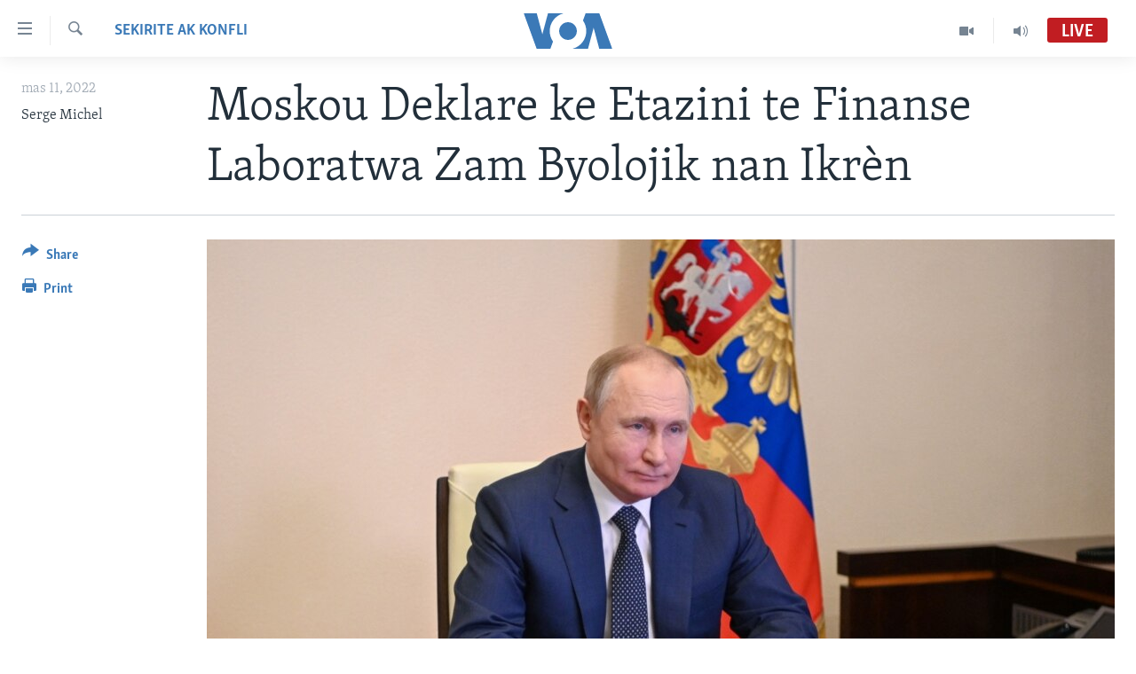

--- FILE ---
content_type: text/html; charset=utf-8
request_url: https://www.voanouvel.com/a/6480727.html
body_size: 8573
content:

<!DOCTYPE html>
<html lang="ht" dir="ltr" class="no-js">
<head>
<link href="/Content/responsive/VOA/cpe/VOA-cpe.css?&amp;av=0.0.0.0&amp;cb=306" rel="stylesheet"/>
<script src="https://tags.voanouvel.com/voa-pangea/prod/utag.sync.js"></script> <script type='text/javascript' src='https://www.youtube.com/iframe_api' async></script>
<script type="text/javascript">
//a general 'js' detection, must be on top level in <head>, due to CSS performance
document.documentElement.className = "js";
var cacheBuster = "306";
var appBaseUrl = "/";
var imgEnhancerBreakpoints = [0, 144, 256, 408, 650, 1023, 1597];
var isLoggingEnabled = false;
var isPreviewPage = false;
var isLivePreviewPage = false;
if (!isPreviewPage) {
window.RFE = window.RFE || {};
window.RFE.cacheEnabledByParam = window.location.href.indexOf('nocache=1') === -1;
const url = new URL(window.location.href);
const params = new URLSearchParams(url.search);
// Remove the 'nocache' parameter
params.delete('nocache');
// Update the URL without the 'nocache' parameter
url.search = params.toString();
window.history.replaceState(null, '', url.toString());
} else {
window.addEventListener('load', function() {
const links = window.document.links;
for (let i = 0; i < links.length; i++) {
links[i].href = '#';
links[i].target = '_self';
}
})
}
var pwaEnabled = false;
var swCacheDisabled;
</script>
<meta charset="utf-8" />
<title>Moskou Deklare ke Etazini te Finanse Laboratwa Zam Byolojik nan Ikr&#232;n</title>
<meta name="description" content="Lwanj pou fason ajans ameriken yo te jwenn e pataje rans&#232;yman sou plan LaRisi pou anvayi Ikr&#232;n nan, yo ralanti pandan gen yon enkyetid k ap grandi k&#242;mkwa youn nan kanpay Kremlen an pou gaye enf&#242;masyon def&#242;me, yo koumanse ap f&#232; moun kw&#232; yo nan Etazini ak nan loksidan." />
<meta name="keywords" content="Amerik, Etazini, Sekirite ak konfli, Larisi, Ikrèn" />
<meta name="viewport" content="width=device-width, initial-scale=1.0" />
<meta http-equiv="X-UA-Compatible" content="IE=edge" />
<meta name="robots" content="max-image-preview:large"><meta property="fb:pages" content="456369387788614" />
<meta name="msvalidate.01" content="3286EE554B6F672A6F2E608C02343C0E" />
<link href="https://www.voanouvel.com/a/6480727.html" rel="canonical" />
<meta name="apple-mobile-web-app-title" content="VOA" />
<meta name="apple-mobile-web-app-status-bar-style" content="black" />
<meta name="apple-itunes-app" content="app-id=632618796, app-argument=//6480727.ltr" />
<meta content="Moskou Deklare ke Etazini te Finanse Laboratwa Zam Byolojik nan Ikrèn" property="og:title" />
<meta content="Lwanj pou fason ajans ameriken yo te jwenn e pataje ransèyman sou plan LaRisi pou anvayi Ikrèn nan, yo ralanti pandan gen yon enkyetid k ap grandi kòmkwa youn nan kanpay Kremlen an pou gaye enfòmasyon defòme, yo koumanse ap fè moun kwè yo nan Etazini ak nan loksidan." property="og:description" />
<meta content="article" property="og:type" />
<meta content="https://www.voanouvel.com/a/6480727.html" property="og:url" />
<meta content="Lavwadlamerik" property="og:site_name" />
<meta content="https://www.facebook.com/VOA.KREYOL" property="article:publisher" />
<meta content="https://gdb.voanews.com/01e40000-0aff-0242-0577-08d9fde87ae3_w1200_h630.jpg" property="og:image" />
<meta content="1200" property="og:image:width" />
<meta content="630" property="og:image:height" />
<meta content="741163256059497" property="fb:app_id" />
<meta content="Serge Michel" name="Author" />
<meta content="summary_large_image" name="twitter:card" />
<meta content="@VOAKreyol" name="twitter:site" />
<meta content="https://gdb.voanews.com/01e40000-0aff-0242-0577-08d9fde87ae3_w1200_h630.jpg" name="twitter:image" />
<meta content="Moskou Deklare ke Etazini te Finanse Laboratwa Zam Byolojik nan Ikrèn" name="twitter:title" />
<meta content="Lwanj pou fason ajans ameriken yo te jwenn e pataje ransèyman sou plan LaRisi pou anvayi Ikrèn nan, yo ralanti pandan gen yon enkyetid k ap grandi kòmkwa youn nan kanpay Kremlen an pou gaye enfòmasyon defòme, yo koumanse ap fè moun kwè yo nan Etazini ak nan loksidan." name="twitter:description" />
<link rel="amphtml" href="https://www.voanouvel.com/amp/6480727.html" />
<script type="application/ld+json">{"articleSection":"Sekirite ak konfli","isAccessibleForFree":true,"headline":"Moskou Deklare ke Etazini te Finanse Laboratwa Zam Byolojik nan Ikrèn","inLanguage":"cpe","keywords":"Amerik, Etazini, Sekirite ak konfli, Larisi, Ikrèn","author":{"@type":"Person","url":"https://www.voanouvel.com/author/serge-michel/_pgr","description":"","image":{"@type":"ImageObject"},"name":"Serge Michel"},"datePublished":"2022-03-11 14:37:39Z","dateModified":"2022-03-11 14:37:39Z","publisher":{"logo":{"width":512,"height":220,"@type":"ImageObject","url":"https://www.voanouvel.com/Content/responsive/VOA/cpe/img/logo.png"},"@type":"NewsMediaOrganization","url":"https://www.voanouvel.com","sameAs":["https://www.facebook.com/VOA.KREYOL/","https://twitter.com/voakreyol","https://www.youtube.com/user/voacreole","https://www.instagram.com/voakreyol/"],"name":"Lavwadlamerik","alternateName":""},"@context":"https://schema.org","@type":"NewsArticle","mainEntityOfPage":"https://www.voanouvel.com/a/6480727.html","url":"https://www.voanouvel.com/a/6480727.html","description":"Lwanj pou fason ajans ameriken yo te jwenn e pataje ransèyman sou plan LaRisi pou anvayi Ikrèn nan, yo ralanti pandan gen yon enkyetid k ap grandi kòmkwa youn nan kanpay Kremlen an pou gaye enfòmasyon defòme, yo koumanse ap fè moun kwè yo nan Etazini ak nan loksidan.","image":{"width":1080,"height":608,"@type":"ImageObject","url":"https://gdb.voanews.com/01e40000-0aff-0242-0577-08d9fde87ae3_w1080_h608.jpg"},"name":"Moskou Deklare ke Etazini te Finanse Laboratwa Zam Byolojik nan Ikrèn"}</script>
<script src="/Scripts/responsive/infographics.b?v=dVbZ-Cza7s4UoO3BqYSZdbxQZVF4BOLP5EfYDs4kqEo1&amp;av=0.0.0.0&amp;cb=306"></script>
<script src="/Scripts/responsive/loader.b?v=Q26XNwrL6vJYKjqFQRDnx01Lk2pi1mRsuLEaVKMsvpA1&amp;av=0.0.0.0&amp;cb=306"></script>
<link rel="icon" type="image/svg+xml" href="/Content/responsive/VOA/img/webApp/favicon.svg" />
<link rel="alternate icon" href="/Content/responsive/VOA/img/webApp/favicon.ico" />
<link rel="apple-touch-icon" sizes="152x152" href="/Content/responsive/VOA/img/webApp/ico-152x152.png" />
<link rel="apple-touch-icon" sizes="144x144" href="/Content/responsive/VOA/img/webApp/ico-144x144.png" />
<link rel="apple-touch-icon" sizes="114x114" href="/Content/responsive/VOA/img/webApp/ico-114x114.png" />
<link rel="apple-touch-icon" sizes="72x72" href="/Content/responsive/VOA/img/webApp/ico-72x72.png" />
<link rel="apple-touch-icon-precomposed" href="/Content/responsive/VOA/img/webApp/ico-57x57.png" />
<link rel="icon" sizes="192x192" href="/Content/responsive/VOA/img/webApp/ico-192x192.png" />
<link rel="icon" sizes="128x128" href="/Content/responsive/VOA/img/webApp/ico-128x128.png" />
<meta name="msapplication-TileColor" content="#ffffff" />
<meta name="msapplication-TileImage" content="/Content/responsive/VOA/img/webApp/ico-144x144.png" />
<link rel="alternate" type="application/rss+xml" title="VOA - Top Stories [RSS]" href="/api/" />
<link rel="sitemap" type="application/rss+xml" href="/sitemap.xml" />
</head>
<body class=" nav-no-loaded cc_theme pg-article print-lay-article js-category-to-nav nojs-images ">
<script type="text/javascript" >
var analyticsData = {url:"https://www.voanouvel.com/a/6480727.html",property_id:"459",article_uid:"6480727",page_title:"Moskou Deklare ke Etazini te Finanse Laboratwa Zam Byolojik nan Ikrèn",page_type:"article",content_type:"article",subcontent_type:"article",last_modified:"2022-03-11 14:37:39Z",pub_datetime:"2022-03-11 14:37:39Z",pub_year:"2022",pub_month:"03",pub_day:"11",pub_hour:"14",pub_weekday:"Friday",section:"sekirite ak konfli",english_section:"securities-and-conflicts",byline:"Serge Michel",categories:"amerik,etazini,securities-and-conflicts,russia,ukraine",domain:"www.voanouvel.com",language:"Creole",language_service:"VOA Creole",platform:"web",copied:"no",copied_article:"",copied_title:"",runs_js:"Yes",cms_release:"8.44.0.0.306",enviro_type:"prod",slug:"",entity:"VOA",short_language_service:"CREO",platform_short:"W",page_name:"Moskou Deklare ke Etazini te Finanse Laboratwa Zam Byolojik nan Ikrèn"};
</script>
<noscript><iframe src="https://www.googletagmanager.com/ns.html?id=GTM-N8MP7P" height="0" width="0" style="display:none;visibility:hidden"></iframe></noscript><script type="text/javascript" data-cookiecategory="analytics">
var gtmEventObject = Object.assign({}, analyticsData, {event: 'page_meta_ready'});window.dataLayer = window.dataLayer || [];window.dataLayer.push(gtmEventObject);
if (top.location === self.location) { //if not inside of an IFrame
var renderGtm = "true";
if (renderGtm === "true") {
(function(w,d,s,l,i){w[l]=w[l]||[];w[l].push({'gtm.start':new Date().getTime(),event:'gtm.js'});var f=d.getElementsByTagName(s)[0],j=d.createElement(s),dl=l!='dataLayer'?'&l='+l:'';j.async=true;j.src='//www.googletagmanager.com/gtm.js?id='+i+dl;f.parentNode.insertBefore(j,f);})(window,document,'script','dataLayer','GTM-N8MP7P');
}
}
</script>
<!--Analytics tag js version start-->
<script type="text/javascript" data-cookiecategory="analytics">
var utag_data = Object.assign({}, analyticsData, {});
if(typeof(TealiumTagFrom)==='function' && typeof(TealiumTagSearchKeyword)==='function') {
var utag_from=TealiumTagFrom();var utag_searchKeyword=TealiumTagSearchKeyword();
if(utag_searchKeyword!=null && utag_searchKeyword!=='' && utag_data["search_keyword"]==null) utag_data["search_keyword"]=utag_searchKeyword;if(utag_from!=null && utag_from!=='') utag_data["from"]=TealiumTagFrom();}
if(window.top!== window.self&&utag_data.page_type==="snippet"){utag_data.page_type = 'iframe';}
try{if(window.top!==window.self&&window.self.location.hostname===window.top.location.hostname){utag_data.platform = 'self-embed';utag_data.platform_short = 'se';}}catch(e){if(window.top!==window.self&&window.self.location.search.includes("platformType=self-embed")){utag_data.platform = 'cross-promo';utag_data.platform_short = 'cp';}}
(function(a,b,c,d){ a="https://tags.voanouvel.com/voa-pangea/prod/utag.js"; b=document;c="script";d=b.createElement(c);d.src=a;d.type="text/java"+c;d.async=true; a=b.getElementsByTagName(c)[0];a.parentNode.insertBefore(d,a); })();
</script>
<!--Analytics tag js version end-->
<!-- Analytics tag management NoScript -->
<noscript>
<img style="position: absolute; border: none;" src="https://ssc.voanouvel.com/b/ss/bbgprod,bbgentityvoa/1/G.4--NS/180651373?pageName=voa%3acreo%3aw%3aarticle%3amoskou%20deklare%20ke%20etazini%20te%20finanse%20laboratwa%20zam%20byolojik%20nan%20ikr%c3%a8n&amp;c6=moskou%20deklare%20ke%20etazini%20te%20finanse%20laboratwa%20zam%20byolojik%20nan%20ikr%c3%a8n&amp;v36=8.44.0.0.306&amp;v6=D=c6&amp;g=https%3a%2f%2fwww.voanouvel.com%2fa%2f6480727.html&amp;c1=D=g&amp;v1=D=g&amp;events=event1,event52&amp;c16=voa%20creole&amp;v16=D=c16&amp;c5=securities-and-conflicts&amp;v5=D=c5&amp;ch=sekirite%20ak%20konfli&amp;c15=creole&amp;v15=D=c15&amp;c4=article&amp;v4=D=c4&amp;c14=6480727&amp;v14=D=c14&amp;v20=no&amp;c17=web&amp;v17=D=c17&amp;mcorgid=518abc7455e462b97f000101%40adobeorg&amp;server=www.voanouvel.com&amp;pageType=D=c4&amp;ns=bbg&amp;v29=D=server&amp;v25=voa&amp;v30=459&amp;v105=D=User-Agent " alt="analytics" width="1" height="1" /></noscript>
<!-- End of Analytics tag management NoScript -->
<!--*** Accessibility links - For ScreenReaders only ***-->
<section>
<div class="sr-only">
<h2>Accessibility links</h2>
<ul>
<li><a href="#content" data-disable-smooth-scroll="1">Skip to main content</a></li>
<li><a href="#navigation" data-disable-smooth-scroll="1">Skip to main Navigation</a></li>
<li><a href="#txtHeaderSearch" data-disable-smooth-scroll="1">Skip to Search</a></li>
</ul>
</div>
</section>
<div dir="ltr">
<div id="page">
<aside>
<div class="c-lightbox overlay-modal">
<div class="c-lightbox__intro">
<h2 class="c-lightbox__intro-title"></h2>
<button class="btn btn--rounded c-lightbox__btn c-lightbox__intro-next" title="Swivan">
<span class="ico ico--rounded ico-chevron-forward"></span>
<span class="sr-only">Swivan</span>
</button>
</div>
<div class="c-lightbox__nav">
<button class="btn btn--rounded c-lightbox__btn c-lightbox__btn--close" title="F&#232;men">
<span class="ico ico--rounded ico-close"></span>
<span class="sr-only">F&#232;men</span>
</button>
<button class="btn btn--rounded c-lightbox__btn c-lightbox__btn--prev" title="Anvan">
<span class="ico ico--rounded ico-chevron-backward"></span>
<span class="sr-only">Anvan</span>
</button>
<button class="btn btn--rounded c-lightbox__btn c-lightbox__btn--next" title="Swivan">
<span class="ico ico--rounded ico-chevron-forward"></span>
<span class="sr-only">Swivan</span>
</button>
</div>
<div class="c-lightbox__content-wrap">
<figure class="c-lightbox__content">
<span class="c-spinner c-spinner--lightbox">
<img src="/Content/responsive/img/player-spinner.png"
alt="please wait"
title="please wait" />
</span>
<div class="c-lightbox__img">
<div class="thumb">
<img src="" alt="" />
</div>
</div>
<figcaption>
<div class="c-lightbox__info c-lightbox__info--foot">
<span class="c-lightbox__counter"></span>
<span class="caption c-lightbox__caption"></span>
</div>
</figcaption>
</figure>
</div>
<div class="hidden">
<div class="content-advisory__box content-advisory__box--lightbox">
<span class="content-advisory__box-text">This image contains sensitive content which some people may find offensive or disturbing.</span>
<button class="btn btn--transparent content-advisory__box-btn m-t-md" value="text" type="button">
<span class="btn__text">
Click to reveal
</span>
</button>
</div>
</div>
</div>
<div class="print-dialogue">
<div class="container">
<h3 class="print-dialogue__title section-head">Print Options:</h3>
<div class="print-dialogue__opts">
<ul class="print-dialogue__opt-group">
<li class="form__group form__group--checkbox">
<input class="form__check " id="checkboxImages" name="checkboxImages" type="checkbox" checked="checked" />
<label for="checkboxImages" class="form__label m-t-md">Images</label>
</li>
<li class="form__group form__group--checkbox">
<input class="form__check " id="checkboxMultimedia" name="checkboxMultimedia" type="checkbox" checked="checked" />
<label for="checkboxMultimedia" class="form__label m-t-md">Multimedia</label>
</li>
</ul>
<ul class="print-dialogue__opt-group">
<li class="form__group form__group--checkbox">
<input class="form__check " id="checkboxEmbedded" name="checkboxEmbedded" type="checkbox" checked="checked" />
<label for="checkboxEmbedded" class="form__label m-t-md">Embedded Content</label>
</li>
<li class="form__group form__group--checkbox">
<input class="form__check " id="checkboxComments" name="checkboxComments" type="checkbox" />
<label for="checkboxComments" class="form__label m-t-md">Comments</label>
</li>
</ul>
</div>
<div class="print-dialogue__buttons">
<button class="btn btn--secondary close-button" type="button" title="anile">
<span class="btn__text ">anile</span>
</button>
<button class="btn btn-cust-print m-l-sm" type="button" title="Print">
<span class="btn__text ">Print</span>
</button>
</div>
</div>
</div>
<div class="ctc-message pos-fix">
<div class="ctc-message__inner">Link has been copied to clipboard</div>
</div>
</aside>
<div class="hdr-20 hdr-20--big">
<div class="hdr-20__inner">
<div class="hdr-20__max pos-rel">
<div class="hdr-20__side hdr-20__side--primary d-flex">
<label data-for="main-menu-ctrl" data-switcher-trigger="true" data-switch-target="main-menu-ctrl" class="burger hdr-trigger pos-rel trans-trigger" data-trans-evt="click" data-trans-id="menu">
<span class="ico ico-close hdr-trigger__ico hdr-trigger__ico--close burger__ico burger__ico--close"></span>
<span class="ico ico-menu hdr-trigger__ico hdr-trigger__ico--open burger__ico burger__ico--open"></span>
</label>
<div class="menu-pnl pos-fix trans-target" data-switch-target="main-menu-ctrl" data-trans-id="menu">
<div class="menu-pnl__inner">
<nav class="main-nav menu-pnl__item menu-pnl__item--first">
<ul class="main-nav__list accordeon" data-analytics-tales="false" data-promo-name="link" data-location-name="nav,secnav">
<li class="main-nav__item">
<a class="main-nav__item-name main-nav__item-name--link" href="/p/6830.html" title="Ayiti" data-item-name="haiti-news" >Ayiti</a>
</li>
<li class="main-nav__item">
<a class="main-nav__item-name main-nav__item-name--link" href="/p/6831.html" title="L&#232;zetazini" data-item-name="us-news" >L&#232;zetazini</a>
</li>
<li class="main-nav__item">
<a class="main-nav__item-name main-nav__item-name--link" href="/z/332" title="Amerik Latin" data-item-name="amerik" >Amerik Latin</a>
</li>
<li class="main-nav__item">
<a class="main-nav__item-name main-nav__item-name--link" href="/p/6838.html" title="Ent&#232;nasyonal" data-item-name="international-news" >Ent&#232;nasyonal</a>
</li>
<li class="main-nav__item">
<a class="main-nav__item-name main-nav__item-name--link" href="/z/581" title="Video" data-item-name="videos" >Video</a>
</li>
<li class="main-nav__item">
<a class="main-nav__item-name main-nav__item-name--link" href="/FlashpointIkren" title="Flashpoint Ikr&#232;n" data-item-name="flashipoint2" >Flashpoint Ikr&#232;n</a>
</li>
</ul>
</nav>
<div class="menu-pnl__item">
<a href="https://learningenglish.voanews.com/" class="menu-pnl__item-link" alt="Learning English">Learning English</a>
</div>
<div class="menu-pnl__item menu-pnl__item--social">
<h5 class="menu-pnl__sub-head">Suiv nou</h5>
<a href="https://www.facebook.com/VOA.KREYOL/" title="Suiv nou sou Facebook" data-analytics-text="follow_on_facebook" class="btn btn--rounded btn--social-inverted menu-pnl__btn js-social-btn btn-facebook" target="_blank" rel="noopener">
<span class="ico ico-facebook-alt ico--rounded"></span>
</a>
<a href="https://twitter.com/voakreyol" title="Suiv nou sou Twitter" data-analytics-text="follow_on_twitter" class="btn btn--rounded btn--social-inverted menu-pnl__btn js-social-btn btn-twitter" target="_blank" rel="noopener">
<span class="ico ico-twitter ico--rounded"></span>
</a>
<a href="https://www.youtube.com/user/voacreole" title="Suiv nou sou Youtube" data-analytics-text="follow_on_youtube" class="btn btn--rounded btn--social-inverted menu-pnl__btn js-social-btn btn-youtube" target="_blank" rel="noopener">
<span class="ico ico-youtube ico--rounded"></span>
</a>
<a href="https://www.instagram.com/voakreyol/" title="Follow us on Instagram" data-analytics-text="follow_on_instagram" class="btn btn--rounded btn--social-inverted menu-pnl__btn js-social-btn btn-instagram" target="_blank" rel="noopener">
<span class="ico ico-instagram ico--rounded"></span>
</a>
</div>
<div class="menu-pnl__item">
<a href="/navigation/allsites" class="menu-pnl__item-link">
<span class="ico ico-languages "></span>
Languages
</a>
</div>
</div>
</div>
<label data-for="top-search-ctrl" data-switcher-trigger="true" data-switch-target="top-search-ctrl" class="top-srch-trigger hdr-trigger">
<span class="ico ico-close hdr-trigger__ico hdr-trigger__ico--close top-srch-trigger__ico top-srch-trigger__ico--close"></span>
<span class="ico ico-search hdr-trigger__ico hdr-trigger__ico--open top-srch-trigger__ico top-srch-trigger__ico--open"></span>
</label>
<div class="srch-top srch-top--in-header" data-switch-target="top-search-ctrl">
<div class="container">
<form action="/s" class="srch-top__form srch-top__form--in-header" id="form-topSearchHeader" method="get" role="search"><label for="txtHeaderSearch" class="sr-only">Ch&#232;che</label>
<input type="text" id="txtHeaderSearch" name="k" placeholder="Chache t&#232;ks la" accesskey="s" value="" class="srch-top__input analyticstag-event" onkeydown="if (event.keyCode === 13) { FireAnalyticsTagEventOnSearch('search', $dom.get('#txtHeaderSearch')[0].value) }" />
<button title="Ch&#232;che" type="submit" class="btn btn--top-srch analyticstag-event" onclick="FireAnalyticsTagEventOnSearch('search', $dom.get('#txtHeaderSearch')[0].value) ">
<span class="ico ico-search"></span>
</button></form>
</div>
</div>
<a href="/" class="main-logo-link">
<img src="/Content/responsive/VOA/cpe/img/logo-compact.svg" class="main-logo main-logo--comp" alt="site logo">
<img src="/Content/responsive/VOA/cpe/img/logo.svg" class="main-logo main-logo--big" alt="site logo">
</a>
</div>
<div class="hdr-20__side hdr-20__side--secondary d-flex">
<a href="/programs/radio" title="Audio" class="hdr-20__secondary-item" data-item-name="audio">
<span class="ico ico-audio hdr-20__secondary-icon"></span>
</a>
<a href="/programs/tv" title="Video" class="hdr-20__secondary-item" data-item-name="video">
<span class="ico ico-video hdr-20__secondary-icon"></span>
</a>
<a href="/s" title="Ch&#232;che" class="hdr-20__secondary-item hdr-20__secondary-item--search" data-item-name="search">
<span class="ico ico-search hdr-20__secondary-icon hdr-20__secondary-icon--search"></span>
</a>
<div class="hdr-20__secondary-item live-b-drop">
<div class="live-b-drop__off">
<a href="/live/audio/47" class="live-b-drop__link" title="Live" data-item-name="live">
<span class="badge badge--live-btn badge--live">
Live
</span>
</a>
</div>
<div class="live-b-drop__on hidden">
<label data-for="live-ctrl" data-switcher-trigger="true" data-switch-target="live-ctrl" class="live-b-drop__label pos-rel">
<span class="badge badge--live badge--live-btn">
Live
</span>
<span class="ico ico-close live-b-drop__label-ico live-b-drop__label-ico--close"></span>
</label>
<div class="live-b-drop__panel" id="targetLivePanelDiv" data-switch-target="live-ctrl"></div>
</div>
</div>
<div class="srch-bottom">
<form action="/s" class="srch-bottom__form d-flex" id="form-bottomSearch" method="get" role="search"><label for="txtSearch" class="sr-only">Ch&#232;che</label>
<input type="search" id="txtSearch" name="k" placeholder="Chache t&#232;ks la" accesskey="s" value="" class="srch-bottom__input analyticstag-event" onkeydown="if (event.keyCode === 13) { FireAnalyticsTagEventOnSearch('search', $dom.get('#txtSearch')[0].value) }" />
<button title="Ch&#232;che" type="submit" class="btn btn--bottom-srch analyticstag-event" onclick="FireAnalyticsTagEventOnSearch('search', $dom.get('#txtSearch')[0].value) ">
<span class="ico ico-search"></span>
</button></form>
</div>
</div>
<img src="/Content/responsive/VOA/cpe/img/logo-print.gif" class="logo-print" alt="site logo">
<img src="/Content/responsive/VOA/cpe/img/logo-print_color.png" class="logo-print logo-print--color" alt="site logo">
</div>
</div>
</div>
<script>
if (document.body.className.indexOf('pg-home') > -1) {
var nav2In = document.querySelector('.hdr-20__inner');
var nav2Sec = document.querySelector('.hdr-20__side--secondary');
var secStyle = window.getComputedStyle(nav2Sec);
if (nav2In && window.pageYOffset < 150 && secStyle['position'] !== 'fixed') {
nav2In.classList.add('hdr-20__inner--big')
}
}
</script>
<div class="c-hlights c-hlights--breaking c-hlights--no-item" data-hlight-display="mobile,desktop">
<div class="c-hlights__wrap container p-0">
<div class="c-hlights__nav">
<a role="button" href="#" title="Anvan">
<span class="ico ico-chevron-backward m-0"></span>
<span class="sr-only">Anvan</span>
</a>
<a role="button" href="#" title="Swivan">
<span class="ico ico-chevron-forward m-0"></span>
<span class="sr-only">Swivan</span>
</a>
</div>
<span class="c-hlights__label">
<span class="">Breaking News</span>
<span class="switcher-trigger">
<label data-for="more-less-1" data-switcher-trigger="true" class="switcher-trigger__label switcher-trigger__label--more p-b-0" title="Montre plis">
<span class="ico ico-chevron-down"></span>
</label>
<label data-for="more-less-1" data-switcher-trigger="true" class="switcher-trigger__label switcher-trigger__label--less p-b-0" title="Show less">
<span class="ico ico-chevron-up"></span>
</label>
</span>
</span>
<ul class="c-hlights__items switcher-target" data-switch-target="more-less-1">
</ul>
</div>
</div> <div id="content">
<main class="container">
<div class="hdr-container">
<div class="row">
<div class="col-category col-xs-12 col-md-2 pull-left"> <div class="category js-category">
<a class="" href="/z/6854">Sekirite ak konfli</a> </div>
</div><div class="col-title col-xs-12 col-md-10 pull-right"> <h1 class="title pg-title">
Moskou Deklare ke Etazini te Finanse Laboratwa Zam Byolojik nan Ikr&#232;n
</h1>
</div><div class="col-publishing-details col-xs-12 col-sm-12 col-md-2 pull-left"> <div class="publishing-details ">
<div class="published">
<span class="date" >
<time pubdate="pubdate" datetime="2022-03-11T09:37:39-05:00">
mas 11, 2022
</time>
</span>
</div>
<div class="links">
<ul class="links__list links__list--column">
<li class="links__item">
Serge Michel
</li>
</ul>
</div>
</div>
</div><div class="col-lg-12 separator"> <div class="separator">
<hr class="title-line" />
</div>
</div><div class="col-multimedia col-xs-12 col-md-10 pull-right"> <div class="cover-media">
<figure class="media-image js-media-expand">
<div class="img-wrap">
<div class="thumb thumb16_9">
<img src="https://gdb.voanews.com/01e40000-0aff-0242-0577-08d9fde87ae3_w250_r1_s.jpg" alt="UKRAINE-CRISIS/RUSSIA-PUTIN" />
</div>
</div>
<figcaption>
<span class="caption">UKRAINE-CRISIS/RUSSIA-PUTIN</span>
</figcaption>
</figure>
</div>
</div><div class="col-xs-12 col-md-2 pull-left article-share pos-rel"> <div class="share--box">
<div class="sticky-share-container" style="display:none">
<div class="container">
<a href="https://www.voanouvel.com" id="logo-sticky-share">&nbsp;</a>
<div class="pg-title pg-title--sticky-share">
Moskou Deklare ke Etazini te Finanse Laboratwa Zam Byolojik nan Ikr&#232;n
</div>
<div class="sticked-nav-actions">
<!--This part is for sticky navigation display-->
<p class="buttons link-content-sharing p-0 ">
<button class="btn btn--link btn-content-sharing p-t-0 " id="btnContentSharing" value="text" role="Button" type="" title="More options">
<span class="ico ico-share ico--l"></span>
<span class="btn__text ">
Share
</span>
</button>
</p>
<aside class="content-sharing js-content-sharing js-content-sharing--apply-sticky content-sharing--sticky"
role="complementary"
data-share-url="https://www.voanouvel.com/a/6480727.html" data-share-title="Moskou Deklare ke Etazini te Finanse Laboratwa Zam Byolojik nan Ikr&#232;n" data-share-text="Lwanj pou fason ajans ameriken yo te jwenn e pataje rans&#232;yman sou plan LaRisi pou anvayi Ikr&#232;n nan, yo ralanti pandan gen yon enkyetid k ap grandi k&#242;mkwa youn nan kanpay Kremlen an pou gaye enf&#242;masyon def&#242;me, yo koumanse ap f&#232; moun kw&#232; yo nan Etazini ak nan loksidan.">
<div class="content-sharing__popover">
<h6 class="content-sharing__title">Share</h6>
<button href="#close" id="btnCloseSharing" class="btn btn--text-like content-sharing__close-btn">
<span class="ico ico-close ico--l"></span>
</button>
<ul class="content-sharing__list">
<li class="content-sharing__item">
<div class="ctc ">
<input type="text" class="ctc__input" readonly="readonly">
<a href="" js-href="https://www.voanouvel.com/a/6480727.html" class="content-sharing__link ctc__button">
<span class="ico ico-copy-link ico--rounded ico--s"></span>
<span class="content-sharing__link-text">Copy link</span>
</a>
</div>
</li>
<li class="content-sharing__item">
<a href="https://facebook.com/sharer.php?u=https%3a%2f%2fwww.voanouvel.com%2fa%2f6480727.html"
data-analytics-text="share_on_facebook"
title="Facebook" target="_blank"
class="content-sharing__link js-social-btn">
<span class="ico ico-facebook ico--rounded ico--s"></span>
<span class="content-sharing__link-text">Facebook</span>
</a>
</li>
<li class="content-sharing__item">
<a href="https://twitter.com/share?url=https%3a%2f%2fwww.voanouvel.com%2fa%2f6480727.html&amp;text=Moskou+Deklare+ke+Etazini+te+Finanse+Laboratwa+Zam+Byolojik+nan+Ikr%c3%a8n"
data-analytics-text="share_on_twitter"
title="Twitter" target="_blank"
class="content-sharing__link js-social-btn">
<span class="ico ico-twitter ico--rounded ico--s"></span>
<span class="content-sharing__link-text">Twitter</span>
</a>
</li>
<li class="content-sharing__item">
<a href="mailto:?body=https%3a%2f%2fwww.voanouvel.com%2fa%2f6480727.html&amp;subject=Moskou Deklare ke Etazini te Finanse Laboratwa Zam Byolojik nan Ikr&#232;n"
title="Email"
class="content-sharing__link ">
<span class="ico ico-email ico--rounded ico--s"></span>
<span class="content-sharing__link-text">Email</span>
</a>
</li>
</ul>
</div>
</aside>
</div>
</div>
</div>
<div class="links">
<p class="buttons link-content-sharing p-0 ">
<button class="btn btn--link btn-content-sharing p-t-0 " id="btnContentSharing" value="text" role="Button" type="" title="More options">
<span class="ico ico-share ico--l"></span>
<span class="btn__text ">
Share
</span>
</button>
</p>
<aside class="content-sharing js-content-sharing " role="complementary"
data-share-url="https://www.voanouvel.com/a/6480727.html" data-share-title="Moskou Deklare ke Etazini te Finanse Laboratwa Zam Byolojik nan Ikr&#232;n" data-share-text="Lwanj pou fason ajans ameriken yo te jwenn e pataje rans&#232;yman sou plan LaRisi pou anvayi Ikr&#232;n nan, yo ralanti pandan gen yon enkyetid k ap grandi k&#242;mkwa youn nan kanpay Kremlen an pou gaye enf&#242;masyon def&#242;me, yo koumanse ap f&#232; moun kw&#232; yo nan Etazini ak nan loksidan.">
<div class="content-sharing__popover">
<h6 class="content-sharing__title">Share</h6>
<button href="#close" id="btnCloseSharing" class="btn btn--text-like content-sharing__close-btn">
<span class="ico ico-close ico--l"></span>
</button>
<ul class="content-sharing__list">
<li class="content-sharing__item">
<div class="ctc ">
<input type="text" class="ctc__input" readonly="readonly">
<a href="" js-href="https://www.voanouvel.com/a/6480727.html" class="content-sharing__link ctc__button">
<span class="ico ico-copy-link ico--rounded ico--l"></span>
<span class="content-sharing__link-text">Copy link</span>
</a>
</div>
</li>
<li class="content-sharing__item">
<a href="https://facebook.com/sharer.php?u=https%3a%2f%2fwww.voanouvel.com%2fa%2f6480727.html"
data-analytics-text="share_on_facebook"
title="Facebook" target="_blank"
class="content-sharing__link js-social-btn">
<span class="ico ico-facebook ico--rounded ico--l"></span>
<span class="content-sharing__link-text">Facebook</span>
</a>
</li>
<li class="content-sharing__item">
<a href="https://twitter.com/share?url=https%3a%2f%2fwww.voanouvel.com%2fa%2f6480727.html&amp;text=Moskou+Deklare+ke+Etazini+te+Finanse+Laboratwa+Zam+Byolojik+nan+Ikr%c3%a8n"
data-analytics-text="share_on_twitter"
title="Twitter" target="_blank"
class="content-sharing__link js-social-btn">
<span class="ico ico-twitter ico--rounded ico--l"></span>
<span class="content-sharing__link-text">Twitter</span>
</a>
</li>
<li class="content-sharing__item">
<a href="mailto:?body=https%3a%2f%2fwww.voanouvel.com%2fa%2f6480727.html&amp;subject=Moskou Deklare ke Etazini te Finanse Laboratwa Zam Byolojik nan Ikr&#232;n"
title="Email"
class="content-sharing__link ">
<span class="ico ico-email ico--rounded ico--l"></span>
<span class="content-sharing__link-text">Email</span>
</a>
</li>
</ul>
</div>
</aside>
<p class="link-print visible-md visible-lg buttons p-0">
<button class="btn btn--link btn-print p-t-0" onclick="if (typeof FireAnalyticsTagEvent === 'function') {FireAnalyticsTagEvent({ on_page_event: 'print_story' });}return false" title="(CTRL+P)">
<span class="ico ico-print"></span>
<span class="btn__text">Print</span>
</button>
</p>
</div>
</div>
</div>
</div>
</div>
<div class="body-container">
<div class="row">
<div class="col-xs-12 col-sm-12 col-md-10 col-lg-10 pull-right">
<div class="row">
<div class="col-xs-12 col-sm-12 col-md-8 col-lg-8 pull-left bottom-offset content-offset">
<div class="intro intro--bold" >
<p >Lwanj pou fason ajans ameriken yo te jwenn e pataje rans&#232;yman sou plan LaRisi pou anvayi Ikr&#232;n nan, yo ralanti pandan gen yon enkyetid k ap grandi k&#242;mkwa youn nan kanpay Kremlen an pou gaye enf&#242;masyon def&#242;me, yo koumanse ap f&#232; moun kw&#232; yo nan Etazini ak nan loksidan.</p>
</div>
<div id="article-content" class="content-floated-wrap fb-quotable">
<div class="wsw">
<p>Sa gen kèk jou depi otorite nan Mezon Blanch, Depatman Deta ak Pentagòn nan ap repouse pawòl Moskou yo - ke media sosyal nan ekstrèm dwat ak ekstrèm goch yo ap repete, ansanm ak kèk medya tradisyonèl nan Etazini - pawòl ki di ke fòs ris yo jwenn, e nan kèk ka detwi, laboratwa zam byolojik ke Etazini te finanse nan Ikrèn.</p>
<p>&quot;Mwen krenn ke se kapab nouvo direksyon yon operasyon poze-zak pou lage sou dò zòt,&quot; se sa chef komisyon ransèyman nan Sena a, Demokrat Mark Warner, di prensipal responsab ransèyman Etazini yo nan yon</p>
<p>depozisyon jedi. Yon Repibliken nan komisyon an, Senatè Marco Rubio, deklare akizasyon LaRisi an, mete ansanm ak kòmantè kèk otorite ameriken te fè lòt jou la a, fè &quot;tèt kèk moun cho&quot;.</p>
<p>Responsab sèvis ransèyman yo fè wè ke, pandan gen plis pase yon douzèn laboratwa byolojik nan Ikrèn, travay yo santre sou efò pou konprann e prevni pandemi ak pwopagasyon maladi kontajye, se pa anyen anplis.</p>
</div>
<ul>
</ul>
</div>
</div>
</div>
</div>
</div>
</div>
</main>
</div>
<footer role="contentinfo">
<div id="foot" class="foot">
<div class="container">
<div class="foot-nav collapsed" id="foot-nav">
<div class="menu">
<ul class="items">
<li class="socials block-socials">
<span class="handler" id="socials-handler">
Suiv nou
</span>
<div class="inner">
<ul class="subitems follow">
<li>
<a href="https://www.facebook.com/VOA.KREYOL/" title="Suiv nou sou Facebook" data-analytics-text="follow_on_facebook" class="btn btn--rounded js-social-btn btn-facebook" target="_blank" rel="noopener">
<span class="ico ico-facebook-alt ico--rounded"></span>
</a>
</li>
<li>
<a href="https://twitter.com/voakreyol" title="Suiv nou sou Twitter" data-analytics-text="follow_on_twitter" class="btn btn--rounded js-social-btn btn-twitter" target="_blank" rel="noopener">
<span class="ico ico-twitter ico--rounded"></span>
</a>
</li>
<li>
<a href="https://www.youtube.com/user/voacreole" title="Suiv nou sou Youtube" data-analytics-text="follow_on_youtube" class="btn btn--rounded js-social-btn btn-youtube" target="_blank" rel="noopener">
<span class="ico ico-youtube ico--rounded"></span>
</a>
</li>
<li>
<a href="/rssfeeds" title="RSS" data-analytics-text="follow_on_rss" class="btn btn--rounded js-social-btn btn-rss" >
<span class="ico ico-rss ico--rounded"></span>
</a>
</li>
<li>
<a href="/podcasts" title="Podcast" data-analytics-text="follow_on_podcast" class="btn btn--rounded js-social-btn btn-podcast" >
<span class="ico ico-podcast ico--rounded"></span>
</a>
</li>
<li>
<a href="/subscribe.html" title="Subscribe" data-analytics-text="follow_on_subscribe" class="btn btn--rounded js-social-btn btn-email" >
<span class="ico ico-email ico--rounded"></span>
</a>
</li>
<li>
<a href="https://www.instagram.com/voakreyol/" title="Follow us on Instagram" data-analytics-text="follow_on_instagram" class="btn btn--rounded js-social-btn btn-instagram" target="_blank" rel="noopener">
<span class="ico ico-instagram ico--rounded"></span>
</a>
</li>
</ul>
</div>
</li>
<li class="block-primary collapsed collapsible item">
<span class="handler">
Video
<span title="close tab" class="ico ico-chevron-up"></span>
<span title="open tab" class="ico ico-chevron-down"></span>
<span title="add" class="ico ico-plus"></span>
<span title="remove" class="ico ico-minus"></span>
</span>
<div class="inner">
<ul class="subitems">
<li class="subitem">
<a class="handler" href="/z/4404" title="Pwogram apr&#232;-midi a TV" >Pwogram apr&#232;-midi a TV</a>
</li>
</ul>
</div>
</li>
<li class="block-primary collapsed collapsible item">
<span class="handler">
About &amp; Contact Us
<span title="close tab" class="ico ico-chevron-up"></span>
<span title="open tab" class="ico ico-chevron-down"></span>
<span title="add" class="ico ico-plus"></span>
<span title="remove" class="ico ico-minus"></span>
</span>
<div class="inner">
<ul class="subitems">
<li class="subitem">
<a class="handler" href="/p/5258.html" title="About Us" >About Us</a>
</li>
<li class="subitem">
<a class="handler" href="/p/5261.html" title="Contact Us" >Contact Us</a>
</li>
</ul>
</div>
</li>
<li class="block-secondary collapsed collapsible item">
<span class="handler">
RADYO
<span title="close tab" class="ico ico-chevron-up"></span>
<span title="open tab" class="ico ico-chevron-down"></span>
<span title="add" class="ico ico-plus"></span>
<span title="remove" class="ico ico-minus"></span>
</span>
<div class="inner">
<ul class="subitems">
<li class="subitem">
<a class="handler" href="/z/430" title="Pwogram mitan jounen an" >Pwogram mitan jounen an</a>
</li>
<li class="subitem">
<a class="handler" href="/z/432" title="Pwogram apr&#232;-midi a" >Pwogram apr&#232;-midi a</a>
</li>
</ul>
</div>
</li>
<li class="block-secondary collapsed collapsible item">
<span class="handler">
Aksesibilite
<span title="close tab" class="ico ico-chevron-up"></span>
<span title="open tab" class="ico ico-chevron-down"></span>
<span title="add" class="ico ico-plus"></span>
<span title="remove" class="ico ico-minus"></span>
</span>
<div class="inner">
<ul class="subitems">
<li class="subitem">
<a class="handler" href="/p/7294.html" title="Aksesibilite" >Aksesibilite</a>
</li>
</ul>
</div>
</li>
<li class="block-secondary collapsed collapsible item">
<span class="handler">
Editoryal nan gouv&#232;nman ameriken an
<span title="close tab" class="ico ico-chevron-up"></span>
<span title="open tab" class="ico ico-chevron-down"></span>
<span title="add" class="ico ico-plus"></span>
<span title="remove" class="ico ico-minus"></span>
</span>
<div class="inner">
<ul class="subitems">
<li class="subitem">
<a class="handler" href="https://editorials.voa.gov/z/6235" title="Editoryal nan gouv&#232;nman ameriken an" >Editoryal nan gouv&#232;nman ameriken an</a>
</li>
</ul>
</div>
</li>
<li class="block-secondary collapsed collapsible item">
<span class="handler">
R&#232;gleman sou enf&#242;masyon prive
<span title="close tab" class="ico ico-chevron-up"></span>
<span title="open tab" class="ico ico-chevron-down"></span>
<span title="add" class="ico ico-plus"></span>
<span title="remove" class="ico ico-minus"></span>
</span>
<div class="inner">
<ul class="subitems">
<li class="subitem">
<a class="handler" href="https://www.voanews.com/p/5338.html" title="R&#232;gleman sou enf&#242;masyon prive" target="_blank" rel="noopener">R&#232;gleman sou enf&#242;masyon prive</a>
</li>
</ul>
</div>
</li>
</ul>
</div>
</div>
<div class="foot__item foot__item--copyrights">
<p class="copyright"></p>
<!-- 88nnd4crj7 --> </div>
</div>
</div>
</footer> </div>
</div>
<script defer src="/Scripts/responsive/serviceWorkerInstall.js?cb=306"></script>
<script type="text/javascript">
// opera mini - disable ico font
if (navigator.userAgent.match(/Opera Mini/i)) {
document.getElementsByTagName("body")[0].className += " can-not-ff";
}
// mobile browsers test
if (typeof RFE !== 'undefined' && RFE.isMobile) {
if (RFE.isMobile.any()) {
document.getElementsByTagName("body")[0].className += " is-mobile";
}
else {
document.getElementsByTagName("body")[0].className += " is-not-mobile";
}
}
</script>
<script src="/conf.js?x=306" type="text/javascript"></script>
<div class="responsive-indicator">
<div class="visible-xs-block">XS</div>
<div class="visible-sm-block">SM</div>
<div class="visible-md-block">MD</div>
<div class="visible-lg-block">LG</div>
</div>
<script type="text/javascript">
var bar_data = {
"apiId": "6480727",
"apiType": "1",
"isEmbedded": "0",
"culture": "cpe",
"cookieName": "cmsLoggedIn",
"cookieDomain": "www.voanouvel.com"
};
</script>
<div id="scriptLoaderTarget" style="display:none;contain:strict;"></div>
</body>
</html>